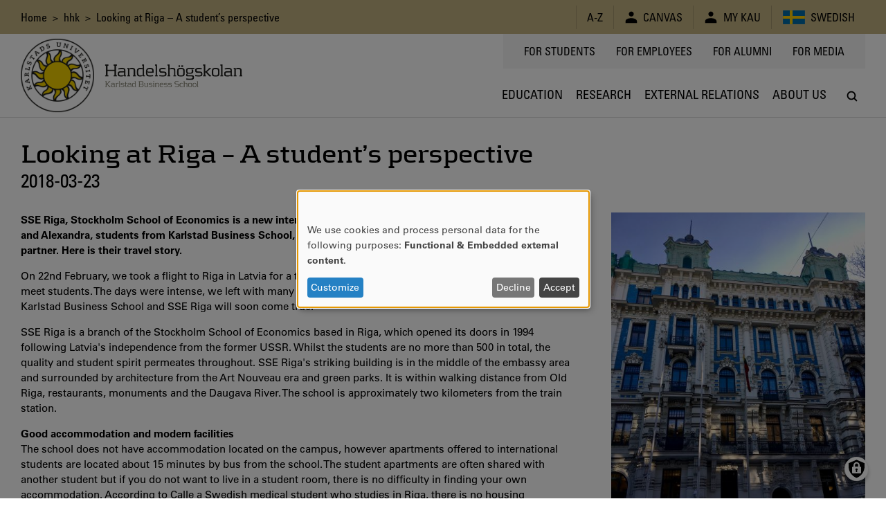

--- FILE ---
content_type: text/html; charset=UTF-8
request_url: https://www.kau.se/en/hhk/news/looking-riga-students-perspective
body_size: 9504
content:
<!DOCTYPE html>
<html lang="en" dir="ltr" prefix="og: https://ogp.me/ns#" class="no-js">
  <head>
    <script>(function(H){H.className=H.className.replace(/\bno-js\b/,'js')})(document.documentElement)</script>
    <meta charset="utf-8" />
<script>var _paq = _paq || [];(function(){var u=(("https:" == document.location.protocol) ? "https://matomo.kau.se/" : "http://matomo.kau.se/");_paq.push(["setSiteId", "1"]);_paq.push(["setTrackerUrl", u+"matomo.php"]);_paq.push(["setDoNotTrack", 1]);_paq.push(["disableCookies"]);if (!window.matomo_search_results_active) {_paq.push(["trackPageView"]);}_paq.push(["setIgnoreClasses", ["no-tracking","colorbox"]]);_paq.push(["enableLinkTracking"]);var d=document,g=d.createElement("script"),s=d.getElementsByTagName("script")[0];g.type="text/javascript";g.defer=true;g.async=true;g.src=u+"matomo.js";s.parentNode.insertBefore(g,s);})();</script>
<link rel="canonical" href="https://www.kau.se/en/hhk/news/looking-riga-students-perspective" />
<meta property="og:site_name" content="Karlstad University" />
<meta property="og:url" content="https://www.kau.se/en/hhk/news/looking-riga-students-perspective" />
<meta property="og:title" content="Looking at Riga – A student’s perspective" />
<meta property="og:image:url" content="https://www.kau.se/files/news-images/Riga-bild.jpg" />
<meta property="og:image:secure_url" content="https://www.kau.se/files/news-images/Riga-bild.jpg" />
<meta name="MobileOptimized" content="width" />
<meta name="HandheldFriendly" content="true" />
<meta name="viewport" content="width=device-width, initial-scale=1.0" />
<link rel="icon" href="/files/favicon.ico" type="image/vnd.microsoft.icon" />

    <title>Looking at Riga – A student’s perspective | Karlstad University</title>
    <link rel="stylesheet" media="all" href="/files/css/css_6-j47gQSCu88yN_tTud9TUHuaFT12rgvuMt-xRBitvA.css?delta=0&amp;language=en&amp;theme=kau16_hhk&amp;include=eJxNiEEKwCAMwD6klF32naKzzlG10Opgvx_ztEtIwmFuO5xVYqj-MHP8DSyFIUsfq7FLIsyiDRv1CUOJHNegAot_93KT6pXI2WODGsRg9AJ63yZA" />
<link rel="stylesheet" media="all" href="/files/css/css_on53FU3OVIcrdxUq05UtNQrQQwwhnyCb1wp66JaNAh0.css?delta=1&amp;language=en&amp;theme=kau16_hhk&amp;include=eJxNiEEKwCAMwD6klF32naKzzlG10Opgvx_ztEtIwmFuO5xVYqj-MHP8DSyFIUsfq7FLIsyiDRv1CUOJHNegAot_93KT6pXI2WODGsRg9AJ63yZA" />

    <script src="/libraries/klaro/dist/klaro-no-translations-no-css.js?t9tchp" defer id="klaro-js"></script>


                      </head>
  <body>
    <a href="#main-content" class="visually-hidden focusable">
      Skip to main content
    </a>
    
      <div class="dialog-off-canvas-main-canvas" data-off-canvas-main-canvas>
          <header class="flex-none col12 js-header print-hide">
  <div class="bg-yellow condensed lg-h4 md-h4 sm-h6 js-header-top-bar black">
    <div class="container-lg flex justify-end items-center minh-top-bar sm-justify-center of-aut">
      <div class="flex-fluid pr1 collapsed-menu-hide">  <div class="block-breadcrumbs contextual-region">
          <nav role="navigation">
    <div class="visually-hidden">Breadcrumb</div>
    <ol class="list-reset">
          <li class="inline">
                          <a href="/en" class="tdi hover-underline">Home</a>
              </li>
          <li class="inline">
                &nbsp;&gt;&nbsp;
                          <a href="/en/hhk" class="tdi hover-underline">hhk</a>
              </li>
          <li class="inline">
                &nbsp;&gt;&nbsp;
                          Looking at Riga – A student’s perspective
              </li>
        </ol>
  </nav>

  </div>

</div>
      <div class="lg-py1 md-py1 sm-py1-semi sm-mxn1-semi of-aut sm-flex-none">
        <div class="lg-border-right md-border-right flex items-stretch uppercase nowrap">
                                
  <div id="block-kau16-hhk-ao" class="list-reset border-left flex items-center px2 sm-px2-semi">      <a href="/en/about-university/contact/about-kause/a-z" class="flex items-center tdi hover-underline">
        <span style="font-size: 1.25em"></span>
        <span>A-Z</span>
      </a></div>

  <div id="block-canvas-5" class="list-reset border-left flex items-center px2 sm-px2-semi">      <a href="/en/logga-in-till-canvas" class="flex items-center tdi hover-underline">
        <span style="font-size: 1.25em">  
<svg viewBox="0 0 24 24" preserveAspectRatio="xMidYMid meet" fit style="fill: currentcolor; width: 1em; height: 1em; display: block;">















































<path d="M12,10.6c2.4,0,4.3-1.9,4.3-4.3c0-2.4-1.9-4.3-4.3-4.3C9.6,2.1,7.7,4,7.7,6.4
	C7.7,8.7,9.6,10.6,12,10.6z M12,13.5c-5.7,0-9.9,2.2-9.9,5.1c0,2.9,0,3.3,0,3.3h19.7c0,0,0-0.4,0-3.3S17.7,13.5,12,13.5z"></path>

</svg>

</span>
        <span class="pl1 sm-pl1-semi">Canvas</span>
      </a></div>

  <div id="block-kau16-hhk-minsida" class="list-reset border-left flex items-center px2 sm-px2-semi">      <a href="https://mitt.kau.se/login/en" class="flex items-center tdi hover-underline">
        <span style="font-size: 1.25em">  
<svg viewBox="0 0 24 24" preserveAspectRatio="xMidYMid meet" fit style="fill: currentcolor; width: 1em; height: 1em; display: block;">















































<path d="M12,10.6c2.4,0,4.3-1.9,4.3-4.3c0-2.4-1.9-4.3-4.3-4.3C9.6,2.1,7.7,4,7.7,6.4
	C7.7,8.7,9.6,10.6,12,10.6z M12,13.5c-5.7,0-9.9,2.2-9.9,5.1c0,2.9,0,3.3,0,3.3h19.7c0,0,0-0.4,0-3.3S17.7,13.5,12,13.5z"></path>

</svg>

</span>
        <span class="pl1 sm-pl1-semi">My Kau</span>
      </a></div>
  <ul class="links list-reset border-left flex items-center px1 sm-px1-semi"><li hreflang="sv" data-drupal-link-system-path="node/171180" class="sv px1 sm-px1-semi"><a href="/node/171180" class="flex items-center tdi hover-underline">
            
<svg viewBox="0 0 24 24" preserveAspectRatio="xMidYMid meet" fit style="fill: currentcolor; width: 2.125em; height: 2.125em; display: block;">




















<rect x="0.8" y="5" style="fill:#006AA7;" width="22.4" height="14"></rect>
<rect x="7.8" y="5" style="fill:#FECC00;" width="2.8" height="14"></rect>
<rect x="0.8" y="10.6" style="fill:#FECC00;" width="22.4" height="2.8"></rect>




























</svg>

            <span class="pl1 sm-hide">Swedish</span>
          </a></li></ul>


        </div>
      </div>
    </div>
  </div>
    <div class="flex container-lg-px0 h-header">
    <div class="flex-none" style="width: 0;">
      <div class="js-logo-container container-lg height-0 flex pos-rel z4">
  <div class="js-logo-container-inner flex flex-none items-center h-header tdi hover-tdi">
    <div class="js-logo flex-none pos-rel border-box height-100" style="max-height: 130px;">
      <a href="/en"><img src="/themes/custom/kau16/images/logotype.png" class="block height-100" style="width: auto;" alt="Logotyp för Karlstads universitet, en sol" />
</a>
    </div>
          <div class="js-logo flex-none pos-rel border-box lg-pl2 md-pl2 sm-pl1">
        <a href="/en/hhk" class="tdi"><img src="/themes/custom/kau16/subthemes/kau16_hhk/images/logotype-text-hhk.png" class="block logo-text" alt="Karlstad Business School – Handelshögskolan vid Karlstads universitet" />
</a>
      </div>
      </div>
</div>

    </div>
    <div class="flex-auto flex flex-column justify-between items-center">
      <div class="flex-auto container-lg flex justify-end items-start collapsed-menu-hide">
                <div class="bg-silver py2 px3 condensed uppercase h4">
            <nav role="navigation" aria-labelledby="block-kau16-hhk-toppmeny-menu" id="block-kau16-hhk-toppmeny">
            
  <div class="visually-hidden" id="block-kau16-hhk-toppmeny-menu">Toppmeny</div>
  

        
              <ul class="list-reset flex mxn2">
              <li class="px2 js-hamburger-menu-secondary-item">
        <a target="" href="/en/student" class="tdi hover-underline">
          For students
        </a>
              </li>
          <li class="px2 js-hamburger-menu-secondary-item">
        <a target="_blank" href="https://inslaget.kau.se" class="tdi hover-underline">
          For employees
        </a>
              </li>
          <li class="px2 js-hamburger-menu-secondary-item">
        <a target="" href="/en/alumni" class="tdi hover-underline">
          For alumni
        </a>
              </li>
          <li class="px2 js-hamburger-menu-secondary-item">
        <a target="_blank" href="https://press.kau.se" class="tdi hover-underline">
          For media
        </a>
              </li>
        </ul>
  


  </nav>


        </div>
              </div>
      <div class="js-mega-menu-container flex-none width-100vw collapsed-menu-hide">
        <div class="js-mega-menu" data-props="{&quot;ajaxUrl&quot;:&quot;\/en\/mega-menu\/ajax\/hhk-handelshogskolan-vid-ka&quot;,&quot;menuLabel&quot;:&quot;Menu&quot;}">
  <nav class="no-js flex container-lg of-aut justify-end mega-menu-level-1-height">
    
              <ul class="list-reset flex mega-menu-level-1-height">
              <li class="flex of-aut">
        <a href="/en/hhk" class="flex h3 xl-h2 condensed justify-center items-center center tdi border-bottom-thick px1 xl-px2 border-box of-aut uppercase mega-menu-level-1-height transparent hover-silver-dark">
          <span class="black block truncate">hhk</span>
        </a>
              </li>
        </ul>
  


    <div class="flex h3 xl-h2 justify-center items-center center pl1 xl-pl2 border-box of-aut mega-menu-level-1-height">
      <a class="js-search-modal-toggle tdi flex justify-center items-center bg-white black hover-lighten" href="https://www.kau.se/en/search/site" style="width: 2.142em; height: 2.142em;" aria-label="Search" onclick="">
        
<svg viewBox="0 0 24 24" preserveAspectRatio="xMidYMid meet" fit style="fill: currentcolor; width: 1.125em; height: 1.125em; display: block;">





































<path d="M20.5,19l-3.7-3.7c0.9-1.3,1.5-2.8,1.5-4.5c0-4.2-3.4-7.6-7.6-7.6c-4.2,0-7.6,3.4-7.6,7.6
	c0,4.2,3.4,7.6,7.6,7.6c1.7,0,3.3-0.6,4.5-1.5l3.7,3.7c0.2,0.2,0.5,0.3,0.8,0.3c0.3,0,0.5-0.1,0.8-0.3
	C20.9,20.1,20.9,19.4,20.5,19z M10.7,16.2c-3,0-5.4-2.4-5.4-5.4c0-3,2.4-5.4,5.4-5.4c3,0,5.4,2.4,5.4,5.4
	C16.2,13.8,13.7,16.2,10.7,16.2z"></path>











</svg>

      </a>
    </div>
  </nav>
</div>

      </div>
      <div class="flex-auto expanded-menu-hide flex justify-end col12 items-center">
        <div class="flex-none col">
          <button
            class="flex justify-center items-center menu-button js-search-modal-toggle as-button cursor-pointer"
            style="width: 2.142em; height: 2.142em;"
            aria-label="Search"
            aria-expanded="false"
            >
            <span class="flex justify-center items-center bg-white black h3" style="width: 100%; height: 100%;">
<svg viewBox="0 0 24 24" preserveAspectRatio="xMidYMid meet" fit style="fill: currentcolor; width: 1.125em; height: 1.125em; display: block;">





































<path d="M20.5,19l-3.7-3.7c0.9-1.3,1.5-2.8,1.5-4.5c0-4.2-3.4-7.6-7.6-7.6c-4.2,0-7.6,3.4-7.6,7.6
	c0,4.2,3.4,7.6,7.6,7.6c1.7,0,3.3-0.6,4.5-1.5l3.7,3.7c0.2,0.2,0.5,0.3,0.8,0.3c0.3,0,0.5-0.1,0.8-0.3
	C20.9,20.1,20.9,19.4,20.5,19z M10.7,16.2c-3,0-5.4-2.4-5.4-5.4c0-3,2.4-5.4,5.4-5.4c3,0,5.4,2.4,5.4,5.4
	C16.2,13.8,13.7,16.2,10.7,16.2z"></path>











</svg>
</span>
          </button>
        </div>
      </div>
    </div>
  </div>
</header>

<div class="hide print-block container-lg-px0 h-header mb1">
  <div class="js-logo-container container-lg height-0 flex pos-rel z4">
  <div class="js-logo-container-inner flex flex-none items-center h-header tdi hover-tdi">
    <div class="js-logo flex-none pos-rel border-box height-100" style="max-height: 130px;">
      <a href="/en"><img src="/themes/custom/kau16/images/logotype.png" class="block height-100" style="width: auto;" alt="Logotyp för Karlstads universitet, en sol" />
</a>
    </div>
          <div class="js-logo flex-none pos-rel border-box lg-pl2 md-pl2 sm-pl1">
        <a href="/en/hhk" class="tdi"><img src="/themes/custom/kau16/subthemes/kau16_hhk/images/logotype-text-hhk.png" class="block logo-text" alt="Karlstad Business School – Handelshögskolan vid Karlstads universitet" />
</a>
      </div>
      </div>
</div>

</div>

<div class="js-hamburger-menu" data-props="{&quot;ajaxUrl&quot;:&quot;\/en\/hamburger-menu\/ajax\/hhk-handelshogskolan-vid-ka&quot;}"></div>


<main role="main" class="flex-grow col12" id="main-content" tabindex="-1">   <div class="border-top container-xl-px0">
    <div class="container-md">
              <div class="hide collapsed-menu-block print-block py1 md-h4 sm-h6 condensed">
            <div class="block-breadcrumbs contextual-region">
          <nav role="navigation">
    <div class="visually-hidden">Breadcrumb</div>
    <ol class="list-reset">
          <li class="inline">
                          <a href="/en" class="tdi hover-underline">Home</a>
              </li>
          <li class="inline">
                &nbsp;&gt;&nbsp;
                          <a href="/en/hhk" class="tdi hover-underline">hhk</a>
              </li>
          <li class="inline">
                &nbsp;&gt;&nbsp;
                          Looking at Riga – A student’s perspective
              </li>
        </ol>
  </nav>

  </div>


        </div>
                <div data-drupal-messages-fallback class="hidden"></div>


    <div id="block-kau16-hhk-mainpagecontent">
        



<article data-history-node-id="171179">

  

            
    <div class="my3 uppercase condensed expanded-menu-col8 break-word">
      <h1 class="inline my0">
        <span>Looking at Riga – A student’s perspective</span>

      </h1>
      <span class="h2">&nbsp;<span class="inline-block">2018-03-23</span></span>
    </div>
    
    
  
  
  

      <div class="row flex print-block collapsed-menu-flex-wrap mb3">

      <div class="col border-box col12 expanded-menu-col8 flex-auto">
        
                <section class="mb4">
        
          

                      <div class="bold"><p>SSE Riga, Stockholm School of Economics is a new international partner for Karlstad Business School.  Amos and Alexandra, students from Karlstad Business School, were sent on a visit to explore this exciting new partner. Here is their travel story.</p>
</div>
      

          
          
          


              <div><p>On 22nd February, we took a flight to Riga in Latvia for a two-day trip to visit SSE Riga, some businesses and meet students.  The days were intense, we left with many impressions and the hope that the cooperation between Karlstad Business School and SSE Riga will soon come true.</p>
<p>SSE Riga is a branch of the Stockholm School of Economics based in Riga, which opened its doors in 1994 following Latvia's independence from the former USSR.  Whilst the students are no more than 500 in total, the quality and student spirit permeates throughout.  SSE Riga's striking building is in the middle of the embassy area and surrounded by architecture from the Art Nouveau era and green parks.  It is within walking distance from Old Riga, restaurants, monuments and the Daugava River.  The school is approximately two kilometers from the train station.</p>
<p><b>Good accommodation and modern facilities</b><br />
The school does not have accommodation located on the campus, however apartments offered to international students are located about 15 minutes by bus from the school.  The student apartments are often shared with another student but if you do not want to live in a student room, there is no difficulty in finding your own accommodation.  According to Calle a Swedish medical student who studies in Riga, there is no housing shortage and if you want to share accommodation with others, you can get a really nice apartment, in a nice area, for a low cost.  This is something we think is very good and beneficial for the well-being during the study at SSE Riga.</p>
<p>The facilities are modern but there is a clear influence from the heritage of the building. There are good areas, including the library for study and the school's lunch restaurant, which is used by both students and faculty.  We think this speaks a lot about the school's atmosphere.  The restaurant offers several lunch options at a student-friendly price.  Lectures are held in the school's auditorium, which has a perfect balance between tradition and modern with blackboards written on in chalk and television screens, as well as projectors.  We participated in a lecture on macroeconomics where the blackboard was fully-utilized.  The lecture was of a very high quality and the students were actively involved answering questions and contributing to discussions and solutions to the tasks which were resolved together.</p>
<p><b>Strong alumni network</b><br />
During the trip, we visited companies Gateway &amp; Partners as well as Rimi.  Gateway &amp; Partners was founded by an alumni of SSE Riga and they work mainly to help companies export their goods and become actors in foreign markets.  The fact that SSE Riga works closely with their alumni and creates a strong alumni network is very good to get a clear picture of what former students do and work as after graduation.  During the visit to Rimi's headquarters, we met Rimi's Swedish CEO Edgar Sesemann, who provided answers to questions about how business is working in Latvia.  It was a rewarding visit and very exciting to get an insight into the Latvian retail trade.  He is also on SSE Riga's board and spoke very highly about the business and pointed out how attractive the school’s students are to the labour market.</p>
<p><b>Good reputation</b><br />
Something that was common from the company visits and people we met was that SSE Riga is a well-known brand and everyone agreed that SSE Riga lives and breathes high quality education.  We consider this to be very positive for Karlstad Business School.  Sweden is already a major player in Latvia, according to Business Sweden.  Sweden is the largest foreign direct investor with approximately 16 percent of the total investment value.</p>
<p>SSE Riga cooperates with the Swedish Embassy and organizes the Olof Palme lectures a number of times per term.  We were able to take part in one of these lectures, whose purpose is to inspire and convey knowledge about social sustainability and political ideologies.  This is an excellent initiative that adds value to the students and faculty experience and which also contributes to significant social awareness beyond studies.</p>
<p><b>Active student union and rich student life</b><br />
On Wednesday evening we had the opportunity to meet representatives from the Student Union during a nice dinner with good discussions.  Ricard Kraupsa is the Chair and it was important for us to hear the student perspective.  It is a period of intensive studies, but the Student Union is working actively to create social events.  The fact that there is an active Student Union working with educational issues, business contacts and socials is very important in order to create a rich student life in addition to studies.</p>
<p>Given the educational quality, culture and intensity of SSE Riga, we strongly recommend and encourage cooperation between the institutions.  We believe it is important that students seeking SSE Riga are extremely serious about their education and exchange and not choose the school for purposes other than receiving an exemplary education.</p>
</div>

      

          

                      <div class="mb3 expanded-menu-hide">
              


      <div>
                <div>  
  <div class="mb1">  <img loading="lazy" class="block col12 height-auto" src="/files/styles/max_650x650/public/news-images/Riga-bild.jpg?itok=Vw73rC6W" width="488" height="650" />


</div>

  <div class="mb1 bold h6">SSE in Riga was founded in 1994.</div>

</div>

                <div>  
  <div class="mb1">  <img loading="lazy" class="block col12 height-auto" src="/files/styles/max_650x650/public/news-images/rigabilduse2_0.jpg?itok=00gjdBu8" width="600" height="392" />


</div>

  <div class="mb1 bold h6">Social event and discussions with the Student Union representatives in Riga.</div>

</div>

          </div>
  
            </div>
                    
                      
                  </section>

        

                        <footer class="border-top-thick yellow pt2 mt3 mb2 break-inside-avoid">
      <span class="black">
        <div class="flex flex-wrap mxn1 condensed">
                      <div class="mb1 mx1">
              <span class="uppercase">Author:</span>
              Amos Friedman, Business Administration student and Alexandra Mets, student of International Business
            </div>
                              <div class="mb1 mx1">
            <span class="uppercase">Published:</span>
            2018-03-23
          </div>
                              <div class="mb1 mx1">
            <span class="uppercase">Last update:</span>
            2020-06-25
          </div>
                            </div>
      </span>
      
    </footer>
  
              </div>

      <div class="col border-box col12 expanded-menu-col4 flex-auto collapsed-menu-mt3">
        

        
        
                  <div class="mb3 collapsed-menu-hide">
            


      <div>
                <div>  
  <div class="mb1">  <img loading="lazy" class="block col12 height-auto" src="/files/styles/max_650x650/public/news-images/Riga-bild.jpg?itok=Vw73rC6W" width="488" height="650" />


</div>

  <div class="mb1 bold h6">SSE in Riga was founded in 1994.</div>

</div>

                <div>  
  <div class="mb1">  <img loading="lazy" class="block col12 height-auto" src="/files/styles/max_650x650/public/news-images/rigabilduse2_0.jpg?itok=00gjdBu8" width="600" height="392" />


</div>

  <div class="mb1 bold h6">Social event and discussions with the Student Union representatives in Riga.</div>

</div>

          </div>
  
          </div>
                
        
        
        

        
        
              </div>

    </div>
  
  

  
</article>


  </div>


    </div>
  </div>
</main>

<footer role="contentinfo" class="flex-none print-hide">
                          <a href="/en/about-us/about-karlstad-university/about-university/knowledge-society" class="no-underline" title="Knowledge for society. We conduct research and provide education of importance to society, in close collaboration with the wider community." aria-label="Knowledge for society. We conduct research and provide education of importance to society, in close collaboration with the wider community.">
      <div class="sm-flex py4-semi sm-py3 bg-silver border-top justify-center">
        <div class="container-md sm-width-auto sm-flex-column center">
          <div class="flex h2 lg-h1 condensed uppercase truncate bold justify-center">Knowledge for society</div>
          <span class="flex h3 p2 justify-center">We conduct research and provide education of importance to society, in close collaboration with the wider community.</span>
          <span class="flex h3 condensed p1 hover-underline uppercase append-forward-arrow justify-center">Read more</span>
        </div>
      </div>
    </a>
    <div class="py5-semi sm-py2 border-top sm-flex justify-center">
      <div class="container-md sm-width-auto flex sm-flex-column justify-center">
            <a href="mailto:info@kau.se" class="flex items-center md-col4 lg-col4 my1 tdi">
    <div class="h2 lg-h1 bg-yellow circle mr2-semi lg-mr3-semi flex-none flex justify-center items-center white" style="height: 2.1em; width: 2.1em">
      <span style="font-size: 1.25em">  
<svg viewBox="0 0 24 24" preserveAspectRatio="xMidYMid meet" fit style="fill: currentcolor; width: 1em; height: 1em; display: block;">














<path style="fill:#FFFFFF;" d="M2,7v11.6L8.6,12L2,7z M12,13.5l10-7.7c0,0,0.1-1.1-0.7-1.1H2.7C1.9,4.7,2,5.9,2,5.9L12,13.5z
	 M22,18.6V7l-6.6,5L22,18.6z M12,14.7l-2.7-2.1l-6.7,6.7h18.7l-6.7-6.7L12,14.7z"></path>


































</svg>

</span>
    </div>
    <div class="flex flex-column flex-auto pr1">
      <div class="h2 lg-h1 lh-solid condensed uppercase truncate">INFO@KAU.SE</div>
      <div class="h6 lg-h5 black opacity-50"></div>
    </div>
  </a>
  <a href="/en/about-us/contact/contact/contact-university" class="flex items-center md-col4 lg-col4 my1 tdi">
    <div class="h2 lg-h1 bg-yellow circle mr2-semi lg-mr3-semi flex-none flex justify-center items-center white" style="height: 2.1em; width: 2.1em">
      <span style="font-size: 1.25em">  
<svg viewBox="0 0 24 24" preserveAspectRatio="xMidYMid meet" fit style="fill: currentcolor; width: 1em; height: 1em; display: block;">






































<path style="fill:#FFFFFF;" d="M16.4,0H7.6C7.6,0,5,0,5,2.5v18.9C5,24,7.6,24,7.6,24h8.8c0,0,2.5,0,2.5-2.5V2.5C19,0,16.4,0,16.4,0z
	 M10.1,1.5c0-0.2,0.1-0.3,0.2-0.3h3.5c0.1,0,0.2,0.1,0.2,0.3v0.1c0,0.2-0.1,0.3-0.2,0.3h-3.5C10.2,1.9,10.1,1.8,10.1,1.5L10.1,1.5z
	 M12,22.9c-0.7,0-1.3-0.6-1.3-1.3c0-0.7,0.6-1.3,1.3-1.3c0.7,0,1.3,0.6,1.3,1.3C13.3,22.4,12.7,22.9,12,22.9z M17.7,19.5H6.3V3.2
	h11.4V19.5z"></path>










</svg>

</span>
    </div>
    <div class="flex flex-column flex-auto pr1">
      <div class="h2 lg-h1 lh-solid condensed uppercase truncate">+46 54-700 10 00</div>
      <div class="h6 lg-h5 black opacity-50"></div>
    </div>
  </a>
  <a href="/en/education/study-us/discover-karlstad-university/how-get-karlstad-university" class="flex items-center md-col4 lg-col4 my1 tdi">
    <div class="h2 lg-h1 bg-yellow circle mr2-semi lg-mr3-semi flex-none flex justify-center items-center white" style="height: 2.1em; width: 2.1em">
      <span style="font-size: 1.25em">  
<svg viewBox="0 0 24 24" preserveAspectRatio="xMidYMid meet" fit style="fill: currentcolor; width: 1em; height: 1em; display: block;">





























<path style="fill:#FFFFFF;" d="M12,0C6.5,0,3.8,3.8,3.8,8.5C3.8,13.2,12,24,12,24s8.2-10.8,8.2-15.5C20.2,3.8,17.5,0,12,0z M12,11.5
	c-2.4,0-4.4-2-4.4-4.4c0-2.4,2-4.4,4.4-4.4c2.4,0,4.4,2,4.4,4.4C16.4,9.5,14.4,11.5,12,11.5z"></path>



















</svg>

</span>
    </div>
    <div class="flex flex-column flex-auto pr1">
      <div class="h2 lg-h1 lh-solid condensed uppercase truncate">Directions</div>
      <div class="h6 lg-h5 black opacity-50"></div>
    </div>
  </a>


      </div>
    </div>
    <div class="bg-yellow black">
    <div class="container-lg py3 flex flex-wrap items-center justify-center">
      <div class="h3 condensed bold uppercase pr2-semi sm-h6">&copy; 2026 Karlstad University</div>

      
      
              <a href="/om-universitetet/kontakt/om-kause/tillganglighetsredogorelse" class="h3 uppercase condensed tdi hover-underline mr2-semi pl2-semi sm-h6 border-left" title="Accessibility statement" aria-label="Accessibility statement">Accessibility statement</a>
      
              <a href="/en/gdpr" class="h3 uppercase condensed tdi hover-underline mr2-semi pl2-semi sm-h6 border-left" title="Privacy policy" aria-label="Privacy policy">Privacy policy</a>
      
      
      <div class="flex-grow flex justify-end items-center sm-justify-center sm-pt2 sm-col12">
                                                      </div>
    </div>
  </div>
</footer>

<div class="js-search-modal" data-props="{&quot;suggestionsUrl&quot;:&quot;\/en\/search\/autocomplete&quot;,&quot;resultsUrl&quot;:&quot;\/en\/json\/search\/site&quot;,&quot;inputPlaceholder&quot;:&quot;Search programmes, courses, pages, staff, documents\u2026&quot;,&quot;emptyQueryMessage&quot;:&quot;Start typing in the field above and the results will show up here while you type.&quot;,&quot;noResultMessage&quot;:&quot;Your search yielded no results.&quot;,&quot;loadingResultsMessage&quot;:&quot;Searching\u2026&quot;,&quot;resultsMessage&quot;:&quot;Your search on %query yielded @count results. Here are the top results for each category.&quot;}"></div>

  </div>

    
    <script type="application/json" data-drupal-selector="drupal-settings-json">{"path":{"baseUrl":"\/","pathPrefix":"en\/","currentPath":"node\/171180","currentPathIsAdmin":false,"isFront":false,"currentLanguage":"en"},"pluralDelimiter":"\u0003","suppressDeprecationErrors":true,"matomo":{"disableCookies":true,"trackColorbox":false,"trackMailto":true},"klaro":{"config":{"elementId":"klaro","storageMethod":"cookie","cookieName":"klaro","cookieExpiresAfterDays":180,"cookieDomain":"","groupByPurpose":false,"acceptAll":false,"hideDeclineAll":false,"hideLearnMore":false,"learnMoreAsButton":false,"additionalClass":" hide-consent-dialog-title klaro-theme-kau16_hhk","disablePoweredBy":true,"htmlTexts":false,"autoFocus":true,"noticeAsModal":true,"privacyPolicy":"\/en\/gdpr","lang":"en","services":[{"name":"cms","default":true,"title":"Functional","description":"Store data (e.g. cookie for user session) in your browser (required to use this website).","purposes":["cms"],"callbackCode":"","cookies":[["^[SESS|SSESS]","",""],["^[SESS|SSESS]","","localhost"],["^[SESS|SSESS]","","durin.sau.kau.se"]],"required":true,"optOut":false,"onlyOnce":false,"contextualConsentOnly":false,"contextualConsentText":"","wrapperIdentifier":[],"translations":{"en":{"title":"Functional"}}},{"name":"klaro","default":true,"title":"Consent manager","description":"The consent manager saves your consent status in the browser.","purposes":["cms"],"callbackCode":"","cookies":[["klaro","",""],["klaro","","localhost"],["klaro","","durin.sau.kau.se"]],"required":true,"optOut":false,"onlyOnce":false,"contextualConsentOnly":false,"contextualConsentText":"","wrapperIdentifier":[],"translations":{"en":{"title":"Consent manager"}}},{"name":"vimeo","default":true,"title":"Vimeo","description":"Vimeo is a video sharing platform by Vimeo, LLC (USA).","purposes":["external_content"],"callbackCode":"","cookies":[],"required":false,"optOut":false,"onlyOnce":false,"contextualConsentOnly":false,"contextualConsentText":"","wrapperIdentifier":[".is_vimeo"],"translations":{"en":{"title":"Vimeo"}}},{"name":"youtube","default":true,"title":"YouTube","description":"YouTube is an online video sharing platform owned by Google.","purposes":["external_content"],"callbackCode":"","cookies":[],"required":false,"optOut":false,"onlyOnce":false,"contextualConsentOnly":false,"contextualConsentText":"","wrapperIdentifier":[".is_youtube"],"translations":{"en":{"title":"YouTube"}}}],"translations":{"en":{"consentModal":{"title":"Use of personal data and cookies","description":"Please choose the services and 3rd party applications we would like to use.","privacyPolicy":{"name":"Privacy Policy (GDPR)","text":"To learn more, please read our {privacyPolicy}."}},"consentNotice":{"title":"Use of personal data and cookies","changeDescription":"There were changes since your last visit, please update your consent.","description":"We use cookies and process personal data for the following purposes: {purposes}.","learnMore":"Customize","privacyPolicy":{"name":"Privacy Policy (GDPR)"}},"ok":"Accept","save":"Save","decline":"Decline","close":"Close","acceptAll":"Accept all","acceptSelected":"Accept selected","service":{"disableAll":{"title":"Toggle all services","description":"Use this switch to enable\/disable all services."},"optOut":{"title":"(opt-out)","description":"This service is loaded by default (opt-out possible)."},"required":{"title":"(always required)","description":"This service is always required."},"purposes":"Purposes","purpose":"Purpose"},"contextualConsent":{"acceptAlways":"Always","acceptOnce":"Yes (this time)","description":"Load external content supplied by {title}?"},"poweredBy":"Powered by Klaro!","purposeItem":{"service":"Service","services":"Services"},"privacyPolicy":{"name":"Privacy Policy (GDPR)","text":"To learn more, please read our {privacyPolicy}."},"purposes":{"cms":{"title":"Functional","description":""},"advertising":{"title":"Advertising and Marketing","description":""},"analytics":{"title":"Analytics","description":""},"livechat":{"title":"Live chat","description":""},"security":{"title":"Security","description":""},"styling":{"title":"Styling","description":""},"external_content":{"title":"Embedded external content","description":""}}}},"purposeOrder":["cms","advertising","analytics","livechat","security","styling","external_content"],"showNoticeTitle":true,"styling":{"theme":["light"]}},"dialog_mode":"notice_modal","show_toggle_button":true,"toggle_button_icon":null,"show_close_button":true,"exclude_urls":["^\\\/en\\\/admin\\\/"],"disable_urls":["^\\\/admin\\\/"]},"statistics":{"data":{"nid":"171180"},"url":"\/modules\/contrib\/statistics\/statistics.php"},"jumbotronSlideDuration":8000,"user":{"uid":0,"permissionsHash":"d5973a66bf3aa94bf17c03315a24a5236d2566847847903ef2fdafa6b5f33c01"}}</script>
<script src="/files/js/js_8XLIpbu5Q1EvTajvbJy8J4_OVkr-GNEqGzWQUgEHFCU.js?scope=footer&amp;delta=0&amp;language=en&amp;theme=kau16_hhk&amp;include=eJxFyEsKgDAMANELVYMbr1OirVKbNJLP_QVduJkH0zGWFU6SDWm6LHWMPKTUfIhy5joCXGtNnVAF3iZGFxb4SObozbztBkXjRpr_8wCdLyR0"></script>

  </body>
</html>
